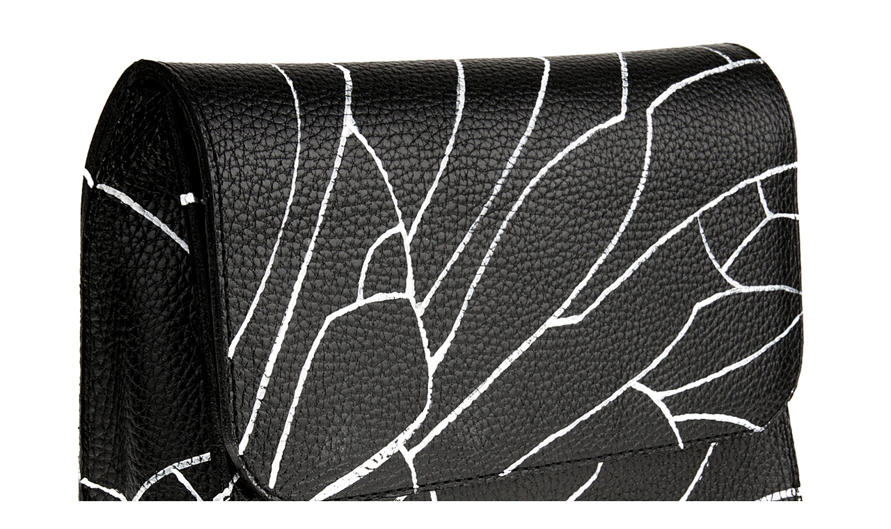

--- FILE ---
content_type: text/html; charset=utf-8
request_url: http://alexanderarutyunov.ru/ru/accessories/43
body_size: 367
content:
<div class='page-accessories accessories-lightbox'>
<a class="js-show-grid" href="#" style="color: white;">сетка</a>
<a class="js-show-one" href="#" style="color: white;">фото</a>
<div class='js-image'>
<img alt="B b 02" src="/uploads/photo/image/950/B_B_02.jpg" />
</div>
<div class='js-grid hidden'>
<ul class='horiz--4'>
<li>
<a class="hover-effect hover-effect--scaling colorbox-accessorize" href="/uploads/photo/image/949/B_B_01.jpg"><div class='hover-effect__img'>
<img alt="Thumb b b 01" src="/uploads/photo/image/949/thumb_B_B_01.jpg" />
</div>
</a></li>
<li>
<a class="hover-effect hover-effect--scaling colorbox-accessorize" href="/uploads/photo/image/950/B_B_02.jpg"><div class='hover-effect__img'>
<img alt="Thumb b b 02" src="/uploads/photo/image/950/thumb_B_B_02.jpg" />
</div>
</a></li>
</ul>
</div>
<div class='description'>

</div>
</div>
